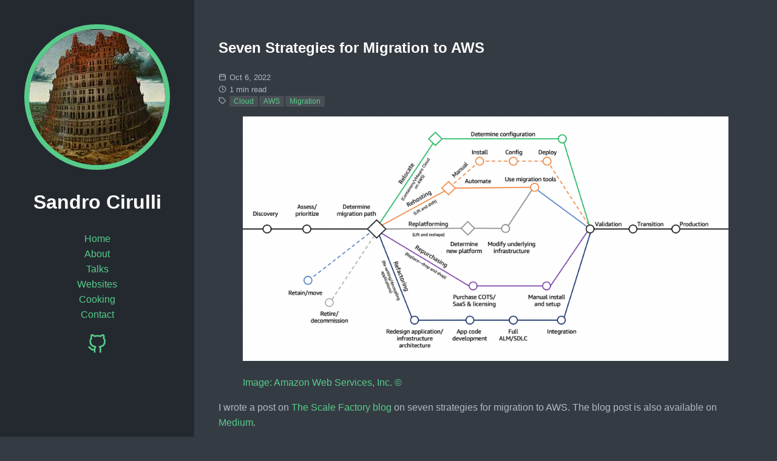

--- FILE ---
content_type: text/html
request_url: https://sandrocirulli.net/seven-strategies-for-migration-to-aws/
body_size: 1419
content:
<!doctype html>
<html lang="en-gb">
  <head>
    <title>Seven Strategies for Migration to AWS // Sandro Cirulli</title>
    <link rel="shortcut icon" href="/favicon.ico" />
    <meta charset="utf-8" />
    <meta name="generator" content="Hugo 0.148.2">
    <meta name="viewport" content="width=device-width, initial-scale=1" />
    <meta name="author" content="Author" />
    <meta name="description" content="" />
    <link rel="stylesheet" href="/css/main.min.5b1fcc8902588589c4767187402a3c29f8b8d7a6fdef6d9f8f77045bb0d14fee.css" />
    

    
    
  <meta name="twitter:card" content="summary">
  <meta name="twitter:title" content="Seven Strategies for Migration to AWS">
  <meta name="twitter:description" content="Image: Amazon Web Services, Inc. ©
I wrote a post on The Scale Factory blog on seven strategies for migration to AWS. The blog post is also available on Medium.">

    <meta property="og:url" content="https://sandrocirulli.net/seven-strategies-for-migration-to-aws/">
  <meta property="og:site_name" content="Sandro Cirulli">
  <meta property="og:title" content="Seven Strategies for Migration to AWS">
  <meta property="og:description" content="Image: Amazon Web Services, Inc. ©
I wrote a post on The Scale Factory blog on seven strategies for migration to AWS. The blog post is also available on Medium.">
  <meta property="og:locale" content="en_gb">
  <meta property="og:type" content="article">
    <meta property="article:section" content="posts">
    <meta property="article:published_time" content="2022-10-06T00:00:00+00:00">
    <meta property="article:modified_time" content="2022-10-06T00:00:00+00:00">
    <meta property="article:tag" content="Cloud">
    <meta property="article:tag" content="AWS">
    <meta property="article:tag" content="Migration">


  </head>
  <body>
    <header class="app-header">
      <a href="/"><img class="app-header-avatar" src="/avatar.jpg" alt="Author" /></a>
      <span class="app-header-title">Sandro Cirulli</span>
      <nav class="app-header-menu">
          <a class="app-header-menu-item" href="/">Home</a>
            <br/>
          
          <a class="app-header-menu-item" href="/about/">About</a>
            <br/>
          
          <a class="app-header-menu-item" href="/talks/">Talks</a>
            <br/>
          
          <a class="app-header-menu-item" href="/websites/">Websites</a>
            <br/>
          
          <a class="app-header-menu-item" href="/cooking/">Cooking</a>
            <br/>
          
          <a class="app-header-menu-item" href="/contact/">Contact</a>
      </nav>
      <p> </p>
      <div class="app-header-social">
        
          <a href="https://github.com/cirulls" target="_blank" rel="noreferrer noopener me">
            <svg class="icon icon-github" viewBox="0 0 24 24" fill="none" stroke="currentColor" stroke-width="2" stroke-linecap="round" stroke-linejoin="round"><title>github</title><path d="M9 19c-5 1.5-5-2.5-7-3m14 6v-3.87a3.37 3.37 0 0 0-.94-2.61c3.14-.35 6.44-1.54 6.44-7A5.44 5.44 0 0 0 20 4.77 5.07 5.07 0 0 0 19.91 1S18.73.65 16 2.48a13.38 13.38 0 0 0-7 0C6.27.65 5.09 1 5.09 1A5.07 5.07 0 0 0 5 4.77a5.44 5.44 0 0 0-1.5 3.78c0 5.42 3.3 6.61 6.44 7A3.37 3.37 0 0 0 9 18.13V22"></path></svg>
          </a>
        
      </div>
    </header>
    <main class="app-container">
      
  <article class="post">
    <header class="post-header">
      <h1 class ="post-title">Seven Strategies for Migration to AWS</h1>
      <div class="post-meta">
        <div>
          <svg class="icon icon-calendar" viewBox="0 0 24 24" fill="none" stroke="currentColor" stroke-width="2" stroke-linecap="round" stroke-linejoin="round"><title>calendar</title><rect x="3" y="4" width="18" height="18" rx="2" ry="2"></rect><line x1="16" y1="2" x2="16" y2="6"></line><line x1="8" y1="2" x2="8" y2="6"></line><line x1="3" y1="10" x2="21" y2="10"></line></svg>
          Oct 6, 2022
        </div>
        <div>
          <svg class="icon icon-clock" viewBox="0 0 24 24" fill="none" stroke="currentColor" stroke-width="2" stroke-linecap="round" stroke-linejoin="round"><title>clock</title><circle cx="12" cy="12" r="10"></circle><polyline points="12 6 12 12 16 14"></polyline></svg>
          1 min read
        </div>
        <div>
          <svg class="icon icon-tag" viewBox="0 0 24 24" fill="none" stroke="currentColor" stroke-width="2" stroke-linecap="round" stroke-linejoin="round"><title>tag</title><path d="M20.59 13.41l-7.17 7.17a2 2 0 0 1-2.83 0L2 12V2h10l8.59 8.59a2 2 0 0 1 0 2.82z"></path><line x1="7" y1="7" x2="7.01" y2="7"></line></svg>
              <a class="tag" href="/tags/cloud/">Cloud</a>
              <a class="tag" href="/tags/aws/">AWS</a>
              <a class="tag" href="/tags/migration/">Migration</a>
        </div>
      </div>
    </header>
    <div class="post-content">
      <figure><img src="../../img/migration_strategies.png"
    alt="Migration strategies"><figcaption>
      <p>
          <a href="https://aws.amazon.com/blogs/enterprise-strategy/new-possibilities-seven-strategies-to-accelerate-your-application-migration-to-aws/">Image: Amazon Web Services, Inc. ©</a></p>
    </figcaption>
</figure>

<p>I wrote a post on <a href="https://scalefactory.com/blog/2022/09/30/seven-strategies-for-migration-to-aws/">The Scale Factory blog</a> on seven strategies for migration to AWS. The blog post is also available on <a href="https://medium.com/the-scale-factory/seven-strategies-for-migration-to-aws-99d688972556">Medium</a>.</p>

    </div>
    <div class="post-footer">
      
    </div>
  </article>

    </main>
  </body>
</html>


--- FILE ---
content_type: text/css
request_url: https://sandrocirulli.net/css/main.min.5b1fcc8902588589c4767187402a3c29f8b8d7a6fdef6d9f8f77045bb0d14fee.css
body_size: 924
content:
*{box-sizing:border-box}html{line-height:1.6}body{margin:0;font-family:sans-serif;background:#353b43;color:#afbac4}h1,h2,h3,h4,h5,h6{color:#fff}a{color:#57cc8a;transition:color .35s;text-decoration:none}a:hover{color:#fff}code{font-family:monospace,monospace;font-size:1em;color:rgba(175,186,196,.8);text-size-adjust:100%;-ms-text-size-adjust:100%;-moz-text-size-adjust:100%;-webkit-text-size-adjust:100%}pre{font-size:1rem;line-height:1.2em;margin:0;overflow:auto}pre code{font-size:.8em}::selection{background:rgba(175,186,196,.25)}::-moz-selection{background:rgba(175,186,196,.25)}.app-header{padding:2.5em;background:#242930;text-align:center}.app-header-avatar{width:15rem;height:15rem;border-radius:100%;border:.5rem solid #57cc8a}.app-container{padding:2.5rem}.app-header-social{display:flex;align-items:center;justify-content:center;font-size:2em;color:#fff}.app-header-social a:not(:last-child){margin-right:.4em}.app-header-title{color:#fff;display:block;font-size:2em;margin:.67em 0;font-weight:700}@media(min-width:940px){.app-header{position:fixed;top:0;left:0;width:20rem;min-height:100vh}.app-container{max-width:65rem;margin-left:20rem}}.error-404{text-align:center}.error-404-title{text-transform:uppercase}.icon{display:inline-block;width:1em;height:1em;margin-top:-.125em}.pagination{display:block;list-style:none;padding:0;font-size:.8em;text-align:center;margin:3em 0}.page-item{display:inline-block}.page-item .page-link{display:flex;align-items:center;justify-content:center;width:1.8rem;height:1.8rem}.page-item.active .page-link{color:#fff;border-radius:2em;background:#57cc8a}.post-title{color:#fff}.post-meta>div{display:flex;align-items:center;flex-wrap:wrap;gap:.2em;font-size:.8em}.post-meta>div>.icon{margin-right:.4em}.post-content>pre,.post-content .highlight{margin:1em 0}.post-content>pre,.post-content .highlight>pre,.post-content .highlight>div{border-left:.4em solid rgba(87,204,138,.8);padding:1em}.post-content blockquote{border-left:.4em solid rgba(87,204,138,.8);margin:1em 0;padding:.5em 1em;background:#242930}.post-content blockquote p{margin:.5em 0}.post-content img{max-width:100%}.posts-list{padding:0}.posts-list-item{list-style:none;padding:.4em 0}.posts-list-item:not(:last-child){border-bottom:1px dashed rgba(255,255,255,.3)}.posts-list-item-description{display:flex;align-items:center;font-size:.8em}.posts-list-item-description>.icon{margin-right:.4em}.posts-list-item-separator{margin:0 .4em}.tag{display:inline-block;margin-right:.2em;padding:0 .6em;font-size:.9em;border-radius:.2em;white-space:nowrap;background:rgba(255,255,255,.1);transition:color .35s,background .35s}.tag:hover{transition:color .25s,background .05s;background:rgba(255,255,255,.3)}.tags-list{padding:0}.tags-list-item{display:flex;align-items:center;list-style:none;padding:.4em 0}.tags-list-item>.icon{margin-right:.4em}.tags-list-item:not(:last-child){border-bottom:1px dashed rgba(255,255,255,.3)}@media(min-width:450px){.tags-list{display:flex;flex-wrap:wrap}.tags-list-item{width:calc(50% - 1em)}.tags-list-item:nth-child(even){margin-left:1em}.tags-list-item:nth-last-child(2){border:none}}